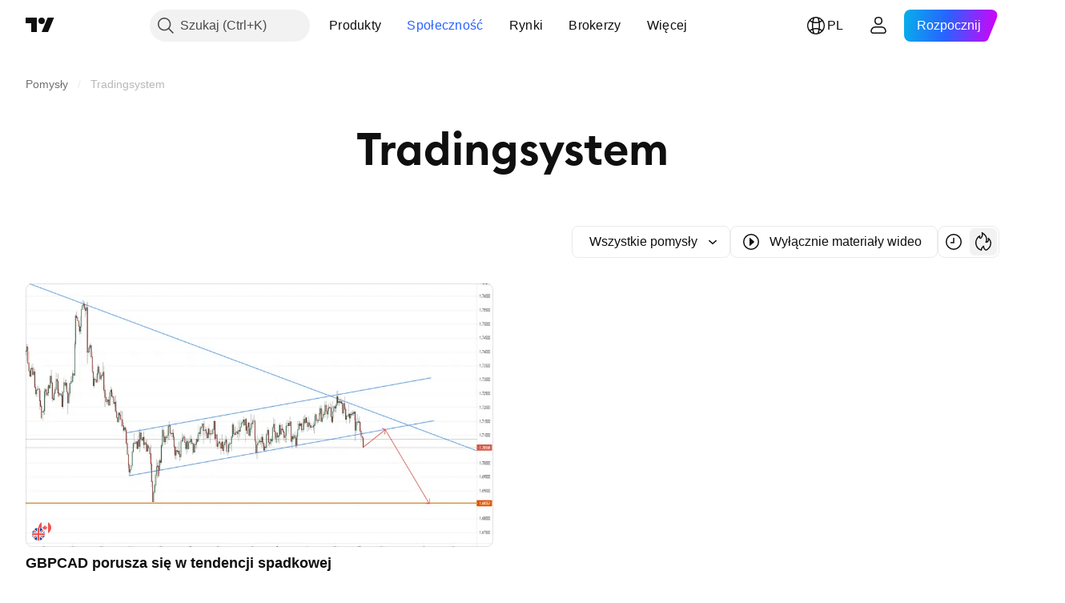

--- FILE ---
content_type: text/css; charset=utf-8
request_url: https://static.tradingview.com/static/bundles/22324.5164f0e1ae149780aefc.css
body_size: 836
content:
.arrow-uDVcbwtB{flex:0 0 auto}.arrow-uDVcbwtB:first-child{margin-right:calc(var(--ui-lib-pagination-items-gap)*2)}.arrow-uDVcbwtB:not(:first-child){margin-left:calc(var(--ui-lib-pagination-items-gap)*2)}[data-theme=light]{--_0-iyzu:var(--color-cold-gray-300)}[data-theme=dark]{--_0-iyzu:var(--color-cold-gray-200)}.numbers-wrapper-KCq6gqzR{display:flex;flex-direction:column;max-width:100%;min-width:100px;position:relative;width:100%}.fake-numbers-KCq6gqzR{left:0;opacity:0;overflow:hidden;pointer-events:none;position:absolute;right:0;top:0;z-index:-1}.fake-numbers-KCq6gqzR .dots-KCq6gqzR:first-child{margin-left:var(--ui-lib-pagination-items-gap)}.fake-numbers-inner-KCq6gqzR{display:inline-flex;max-width:unset;width:auto}.numbers-KCq6gqzR{display:flex}@media (max-width:479px){.numbers-KCq6gqzR{justify-content:space-between}.numbers-KCq6gqzR.numbersOnTop-KCq6gqzR{justify-content:center}}.compact-KCq6gqzR{justify-content:center;width:100%}.numbers-end-slot-KCq6gqzR{flex:0 0 auto}.numbers-end-slot-KCq6gqzR:empty{display:none}.number-KCq6gqzR{padding-left:0;padding-right:0}.number-KCq6gqzR.size-xsmall-KCq6gqzR{width:28px}.number-KCq6gqzR.size-small-KCq6gqzR{width:34px}.number-KCq6gqzR.size-medium-KCq6gqzR{width:40px}.dots-KCq6gqzR,.number-KCq6gqzR{flex-shrink:0}.dots-KCq6gqzR:not(.number-KCq6gqzR:first-of-type),.number-KCq6gqzR:not(.number-KCq6gqzR:first-of-type){margin-left:calc(var(--ui-lib-pagination-items-gap)/2)}.dots-KCq6gqzR{display:inline-block;font-feature-settings:"tnum" on,"lnum" on;font-style:normal;--ui-lib-typography-font-size:16px;font-size:var(--ui-lib-typography-font-size);font-weight:500;--ui-lib-typography-line-height:24px;color:var(--_0-iyzu);text-align:center}.dots-KCq6gqzR,.dots-KCq6gqzR.size-xsmall-KCq6gqzR{font-family:-apple-system,BlinkMacSystemFont,Trebuchet MS,Roboto,Ubuntu,sans-serif;line-height:var(--ui-lib-typography-line-height)}.dots-KCq6gqzR.size-xsmall-KCq6gqzR{font-feature-settings:"tnum" on,"lnum" on;font-style:normal;--ui-lib-typography-font-size:14px;font-size:var(--ui-lib-typography-font-size);font-weight:400;--ui-lib-typography-line-height:18px;height:28px;line-height:28px;width:28px}.dots-KCq6gqzR.size-small-KCq6gqzR{height:34px;line-height:34px;width:34px}.dots-KCq6gqzR.size-medium-KCq6gqzR{height:40px;line-height:40px;width:40px}.position-center-KCq6gqzR{display:flex;justify-content:center}@media (max-width:479px){.position-center-KCq6gqzR{justify-content:space-between}}.description-position-center-KCq6gqzR{margin:0 auto}.numbersRow-KCq6gqzR{display:inline-flex;transition:opacity .35s}.numbersRow-KCq6gqzR.hideNumbers-KCq6gqzR{max-height:40px;overflow:hidden}.description-dQscsfnR{font-family:-apple-system,BlinkMacSystemFont,Trebuchet MS,Roboto,Ubuntu,sans-serif;font-feature-settings:"tnum" on,"lnum" on;font-style:normal;--ui-lib-typography-font-size:14px;font-size:var(--ui-lib-typography-font-size);font-weight:400;--ui-lib-typography-line-height:18px;color:var(--color-default-gray);line-height:var(--ui-lib-typography-line-height);margin-top:var(--ui-lib-pagination-items-gap);text-align:center}@media (max-width:479px){.description-dQscsfnR{margin-top:0}.description-dQscsfnR.with-select-dQscsfnR{margin-top:var(--ui-lib-pagination-items-gap)}}.description-strong-dQscsfnR{font-family:-apple-system,BlinkMacSystemFont,Trebuchet MS,Roboto,Ubuntu,sans-serif;font-feature-settings:"tnum" on,"lnum" on;font-style:normal;--ui-lib-typography-font-size:14px;font-size:var(--ui-lib-typography-font-size);font-weight:600;--ui-lib-typography-line-height:18px;line-height:var(--ui-lib-typography-line-height)}.description-dQscsfnR.size-xsmall-dQscsfnR{font-feature-settings:"tnum" on,"lnum" on;font-style:normal;--ui-lib-typography-font-size:12px;font-size:var(--ui-lib-typography-font-size);font-weight:400}.description-dQscsfnR.size-xsmall-dQscsfnR,.description-dQscsfnR.size-xsmall-dQscsfnR .description-strong-dQscsfnR{font-family:-apple-system,BlinkMacSystemFont,Trebuchet MS,Roboto,Ubuntu,sans-serif;--ui-lib-typography-line-height:16px;line-height:var(--ui-lib-typography-line-height)}.description-dQscsfnR.size-xsmall-dQscsfnR .description-strong-dQscsfnR{font-feature-settings:"tnum" on,"lnum" on;--ui-lib-typography-font-size:12px;font-size:var(--ui-lib-typography-font-size);font-style:normal;font-weight:600}.pagination-iiQKH8Zr{--ui-lib-pagination-items-gap:8px;contain:layout style;min-height:100%;position:relative;width:100%}.pagination-group-iiQKH8Zr{display:flex}@media (max-width:479px){.pagination-group-iiQKH8Zr{justify-content:center}}.pagination-group-iiQKH8Zr+.pagination-group-iiQKH8Zr{margin-top:var(--ui-lib-pagination-items-gap)}.select-iiQKH8Zr{margin-left:calc(var(--ui-lib-pagination-items-gap)*2)}.compact-middle-slot-iiQKH8Zr{align-items:center;display:flex;flex-grow:1;justify-content:center}.compact-middle-slot-iiQKH8Zr:last-child{margin-left:calc(var(--ui-lib-pagination-items-gap)*2)}